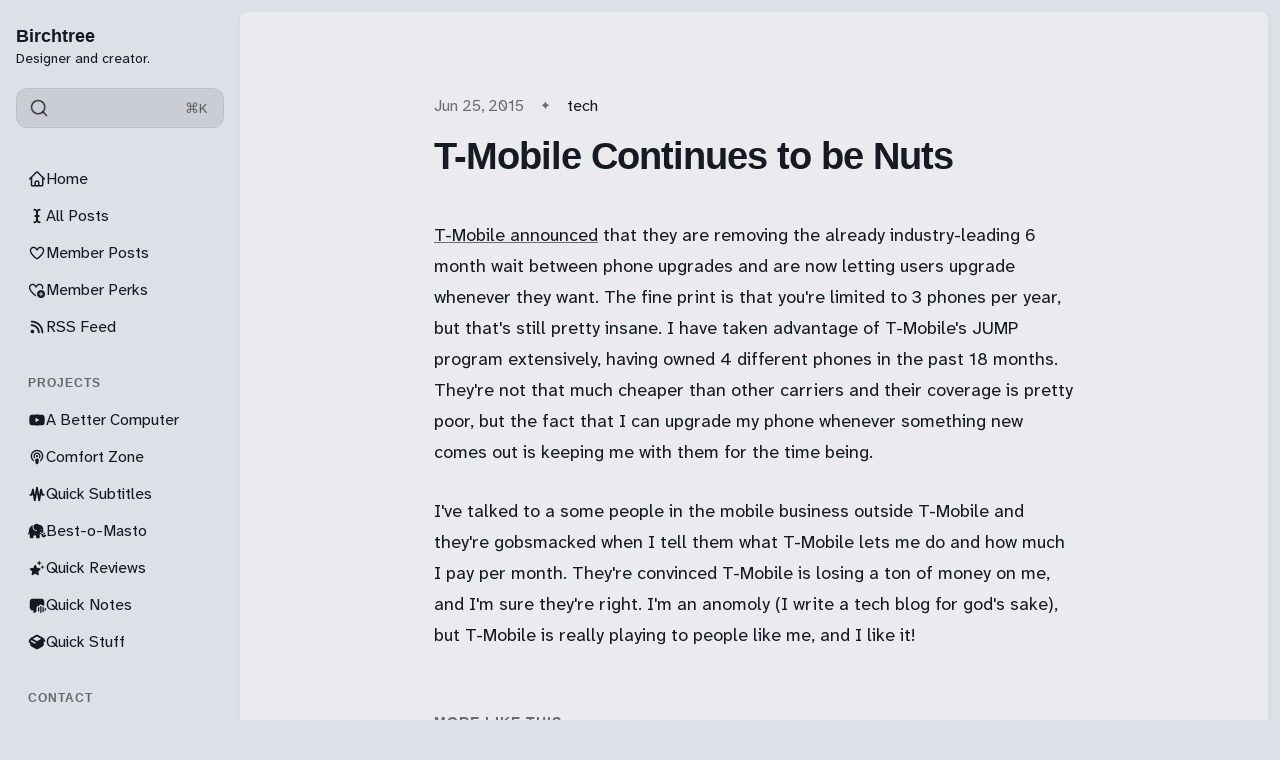

--- FILE ---
content_type: text/html; charset=utf-8
request_url: https://birchtree.me/blog/t-mobile-continues-to-be-nuts/
body_size: 14634
content:
<!DOCTYPE html>
<html lang="en" class="is-color-ice">

<head>
    <meta charset="utf-8">
    <meta name="viewport" content="width=device-width, initial-scale=1">
    <title>T-Mobile Continues to be Nuts</title>

    <link rel="preload" as="style" href="https://birchtree.me/assets/built/screen.css?v=7a827a7012">
    <link rel="preload" as="script" href="https://birchtree.me/assets/built/main.min.js?v=7a827a7012">
    <link rel="stylesheet" type="text/css" href="https://birchtree.me/assets/built/screen.css?v=7a827a7012">

    <script>
        // Function to set the theme
        function setTheme(theme) {
            document.documentElement.setAttribute('data-theme', theme);
            localStorage.setItem('theme', theme);
            updateThemeToggleIcon(theme);
        }

        // Function to get the user's color scheme preference
        function getColorScheme() {
            return window.matchMedia && window.matchMedia('(prefers-color-scheme: dark)').matches ? 'dark' : 'light';
        }

        // Function to update theme toggle icon
        function updateThemeToggleIcon(theme) {
            const toggle = document.querySelector('.gh-theme-toggle');
            if (toggle) {
                toggle.setAttribute('data-theme', theme);
            }
        }

        // Function to toggle theme
        function toggleTheme() {
            const currentTheme = document.documentElement.getAttribute('data-theme');
            const newTheme = currentTheme === 'dark' ? 'light' : 'dark';
            setTheme(newTheme);
        }

        // Get the theme setting from Ghost
        var themeSetting = 'system';
        var savedTheme = localStorage.getItem('theme');

        // Initialize theme based on settings
        if (themeSetting === 'user') {
            // Use saved preference if available, otherwise system preference
            if (savedTheme) {
                setTheme(savedTheme);
            } else {
                setTheme(getColorScheme());
            }
        } else if (themeSetting === 'light') {
            setTheme('light');
        } else if (themeSetting === 'dark') {
            setTheme('dark');
        } else if (themeSetting === 'system') {
            setTheme(getColorScheme());
        }

        // Add click handler to theme toggles
        document.addEventListener('DOMContentLoaded', function() {
            const themeToggles = document.querySelectorAll('.gh-theme-toggle');
            themeToggles.forEach(toggle => {
                toggle.addEventListener('click', function() {
                    if (themeSetting === 'user') {
                        toggleTheme();
                    }
                });
            });
        });

        // Listen for changes in system color scheme
        if (themeSetting === 'system') {
            window.matchMedia('(prefers-color-scheme: dark)').addListener((e) => {
                setTheme(e.matches ? 'dark' : 'light');
            });
        }
    </script>
    <link rel="icon" href="https://birchtree.me/content/images/size/w256h256/2025/03/birchtreefavi.png" type="image/png">
    <link rel="canonical" href="https://birchtree.me/blog/t-mobile-continues-to-be-nuts/">
    <meta name="referrer" content="no-referrer-when-downgrade">
    
    <meta property="og:site_name" content="Birchtree">
    <meta property="og:type" content="article">
    <meta property="og:title" content="T-Mobile Continues to be Nuts">
    <meta property="og:description" content="T-Mobile announced that they are removing the already industry-leading 6 month wait between phone upgrades and are now letting users upgrade whenever they want. The fine print is that you&#x27;re limited to 3 phones per year, but that&#x27;s still pretty insane.
I have taken advantage of T-Mobile&#x27;s JUMP program extensively,">
    <meta property="og:url" content="https://birchtree.me/blog/t-mobile-continues-to-be-nuts/">
    <meta property="article:published_time" content="2015-06-25T21:25:12.000Z">
    <meta property="article:modified_time" content="2015-06-25T21:25:12.000Z">
    <meta property="article:tag" content="tech">
    
    <meta name="twitter:card" content="summary">
    <meta name="twitter:title" content="T-Mobile Continues to be Nuts">
    <meta name="twitter:description" content="T-Mobile announced that they are removing the already industry-leading 6 month wait between phone upgrades and are now letting users upgrade whenever they want. The fine print is that you&#x27;re limited to 3 phones per year, but that&#x27;s still pretty insane.
I have taken advantage of T-Mobile&#x27;s JUMP program extensively,">
    <meta name="twitter:url" content="https://birchtree.me/blog/t-mobile-continues-to-be-nuts/">
    <meta name="twitter:label1" content="Written by">
    <meta name="twitter:data1" content="Matt Birchler">
    <meta name="twitter:label2" content="Filed under">
    <meta name="twitter:data2" content="tech">
    
    <script type="application/ld+json">
{
    "@context": "https://schema.org",
    "@type": "Article",
    "publisher": {
        "@type": "Organization",
        "name": "Birchtree",
        "url": "https://birchtree.me/",
        "logo": {
            "@type": "ImageObject",
            "url": "https://birchtree.me/content/images/size/w256h256/2025/03/birchtreefavi.png",
            "width": 60,
            "height": 60
        }
    },
    "author": {
        "@type": "Person",
        "name": "Matt Birchler",
        "url": "https://birchtree.me/author/matt-2/",
        "sameAs": []
    },
    "headline": "T-Mobile Continues to be Nuts",
    "url": "https://birchtree.me/blog/t-mobile-continues-to-be-nuts/",
    "datePublished": "2015-06-25T21:25:12.000Z",
    "dateModified": "2015-06-25T21:25:12.000Z",
    "keywords": "tech",
    "description": "T-Mobile announced that they are removing the already industry-leading 6 month wait between phone upgrades and are now letting users upgrade whenever they want. The fine print is that you&#x27;re limited to 3 phones per year, but that&#x27;s still pretty insane.\nI have taken advantage of T-Mobile&#x27;s JUMP program extensively, having owned 4 different phones in the past 18 months. They&#x27;re not that much cheaper than other carriers and their coverage is pretty poor, but the fact that I can upgrade my phone whe",
    "mainEntityOfPage": "https://birchtree.me/blog/t-mobile-continues-to-be-nuts/"
}
    </script>

    <meta name="generator" content="Ghost 6.12">
    <link rel="alternate" type="application/rss+xml" title="Birchtree" href="https://birchtree.me/rss/">
    <script defer src="https://cdn.jsdelivr.net/ghost/portal@~2.56/umd/portal.min.js" data-i18n="true" data-ghost="https://birchtree.me/" data-key="c1498a6835069341826f1b0853" data-api="https://birchtree.ghost.io/ghost/api/content/" data-locale="en" crossorigin="anonymous"></script><style id="gh-members-styles">.gh-post-upgrade-cta-content,
.gh-post-upgrade-cta {
    display: flex;
    flex-direction: column;
    align-items: center;
    font-family: -apple-system, BlinkMacSystemFont, 'Segoe UI', Roboto, Oxygen, Ubuntu, Cantarell, 'Open Sans', 'Helvetica Neue', sans-serif;
    text-align: center;
    width: 100%;
    color: #ffffff;
    font-size: 16px;
}

.gh-post-upgrade-cta-content {
    border-radius: 8px;
    padding: 40px 4vw;
}

.gh-post-upgrade-cta h2 {
    color: #ffffff;
    font-size: 28px;
    letter-spacing: -0.2px;
    margin: 0;
    padding: 0;
}

.gh-post-upgrade-cta p {
    margin: 20px 0 0;
    padding: 0;
}

.gh-post-upgrade-cta small {
    font-size: 16px;
    letter-spacing: -0.2px;
}

.gh-post-upgrade-cta a {
    color: #ffffff;
    cursor: pointer;
    font-weight: 500;
    box-shadow: none;
    text-decoration: underline;
}

.gh-post-upgrade-cta a:hover {
    color: #ffffff;
    opacity: 0.8;
    box-shadow: none;
    text-decoration: underline;
}

.gh-post-upgrade-cta a.gh-btn {
    display: block;
    background: #ffffff;
    text-decoration: none;
    margin: 28px 0 0;
    padding: 8px 18px;
    border-radius: 4px;
    font-size: 16px;
    font-weight: 600;
}

.gh-post-upgrade-cta a.gh-btn:hover {
    opacity: 0.92;
}</style><script async src="https://js.stripe.com/v3/"></script>
    <script defer src="https://cdn.jsdelivr.net/ghost/sodo-search@~1.8/umd/sodo-search.min.js" data-key="c1498a6835069341826f1b0853" data-styles="https://cdn.jsdelivr.net/ghost/sodo-search@~1.8/umd/main.css" data-sodo-search="https://birchtree.ghost.io/" data-locale="en" crossorigin="anonymous"></script>
    
    <link href="https://birchtree.me/webmentions/receive/" rel="webmention">
    <script defer src="/public/cards.min.js?v=7a827a7012"></script>
    <link rel="stylesheet" type="text/css" href="/public/cards.min.css?v=7a827a7012">
    <script defer src="/public/member-attribution.min.js?v=7a827a7012"></script>
    <script defer src="/public/ghost-stats.min.js?v=7a827a7012" data-stringify-payload="false" data-datasource="analytics_events" data-storage="localStorage" data-host="https://birchtree.me/.ghost/analytics/api/v1/page_hit"  tb_site_uuid="25312b2a-2d5b-4d01-ba92-e6755efc202c" tb_post_uuid="747fb400-e516-4d92-b772-d3bf6b7bc5c3" tb_post_type="post" tb_member_uuid="undefined" tb_member_status="undefined"></script><style>:root {--ghost-accent-color: #8839ef;}</style>
    <!-- Global site tag (gtag.js) - Google Analytics -->
<!--
<script async src="https://www.googletagmanager.com/gtag/js?id=UA-28230642-2"></script>
<script>
  window.dataLayer = window.dataLayer || [];
  function gtag(){dataLayer.push(arguments);}
  gtag('js', new Date());

  gtag('config', 'UA-28230642-2');
</script>
-->

<script defer data-domain="birchtree.me" src="https://plausible.io/js/plausible.js"></script>
<!-- <script data-host="https://microanalytics.io" data-dnt="false" src="https://microanalytics.io/js/script.js" id="ZwSg9rf6GA" async defer></script> -->
<a rel="me" href="https://mastodon.social/@matt_birchler" style="display:none">Mastodon</a>
<meta name="fediverse:creator" content="@matt_birchler@mastodon.social">

<link rel="preconnect" href="https://fonts.googleapis.com">
<link rel="preconnect" href="https://fonts.gstatic.com" crossorigin>
<link href="https://fonts.googleapis.com/css2?family=Atkinson+Hyperlegible+Next:ital,wght@0,200..800;1,200..800&display=swap" rel="stylesheet">

<script>
window.pvs?.addNavIcon?.(
    'Member Posts',
    '<svg xmlns="http://www.w3.org/2000/svg" width="24" height="24" viewBox="0 0 24 24" fill="none" stroke="currentColor" stroke-width="2" stroke-linecap="round" stroke-linejoin="round" class="lucide lucide-star"><path d="M11.525 2.295a.53.53 0 0 1 .95 0l2.31 4.679a2.123 2.123 0 0 0 1.595 1.16l5.166.756a.53.53 0 0 1 .294.904l-3.736 3.638a2.123 2.123 0 0 0-.611 1.878l.882 5.14a.53.53 0 0 1-.771.56l-4.618-2.428a2.122 2.122 0 0 0-1.973 0L6.396 21.01a.53.53 0 0 1-.77-.56l.881-5.139a2.122 2.122 0 0 0-.611-1.879L2.16 9.795a.53.53 0 0 1 .294-.906l5.165-.755a2.122 2.122 0 0 0 1.597-1.16z"/></svg>'
);
window.pvs?.addNavIcon?.(
    'RSS Feed',
    '<svg xmlns="http://www.w3.org/2000/svg" width="24" height="24" viewBox="0 0 24 24" fill="none" stroke="currentColor" stroke-width="2" stroke-linecap="round" stroke-linejoin="round" class="lucide lucide-rss"><path d="M4 11a9 9 0 0 1 9 9"/><path d="M4 4a16 16 0 0 1 16 16"/><circle cx="5" cy="19" r="1"/></svg>'
);
window.pvs?.addNavIcon?.(
    'A Better Computer',
    '<svg xmlns="http://www.w3.org/2000/svg" width="24" height="24" viewBox="0 0 24 24" fill="none" stroke="currentColor" stroke-width="2" stroke-linecap="round" stroke-linejoin="round" class="lucide lucide-youtube"><path d="M2.5 17a24.12 24.12 0 0 1 0-10 2 2 0 0 1 1.4-1.4 49.56 49.56 0 0 1 16.2 0A2 2 0 0 1 21.5 7a24.12 24.12 0 0 1 0 10 2 2 0 0 1-1.4 1.4 49.55 49.55 0 0 1-16.2 0A2 2 0 0 1 2.5 17"/><path d="m10 15 5-3-5-3z"/></svg>'
);
window.pvs?.addNavIcon?.(
    'Comfort Zone',
    '<svg xmlns="http://www.w3.org/2000/svg" width="24" height="24" viewBox="0 0 24 24" fill="none" stroke="currentColor" stroke-width="2" stroke-linecap="round" stroke-linejoin="round" class="lucide lucide-podcast"><path d="M16.85 18.58a9 9 0 1 0-9.7 0"/><path d="M8 14a5 5 0 1 1 8 0"/><circle cx="12" cy="11" r="1"/><path d="M13 17a1 1 0 1 0-2 0l.5 4.5a.5.5 0 1 0 1 0Z"/></svg>'
);
window.pvs?.addNavIcon?.(
    'Quick Reviews',
    '<svg xmlns="http://www.w3.org/2000/svg" viewBox="0 0 448 512"><!--!Font Awesome Free 6.7.2 by @fontawesome - https://fontawesome.com License - https://fontawesome.com/license/free Copyright 2025 Fonticons, Inc.--><path d="M400 32H48C21.5 32 0 53.5 0 80v352c0 26.5 21.5 48 48 48h352c26.5 0 48-21.5 48-48V80c0-26.5-21.5-48-48-48zM127 384.5c-5.5 9.6-17.8 12.8-27.3 7.3-9.6-5.5-12.8-17.8-7.3-27.3l14.3-24.7c16.1-4.9 29.3-1.1 39.6 11.4L127 384.5zm138.9-53.9H84c-11 0-20-9-20-20s9-20 20-20h51l65.4-113.2-20.5-35.4c-5.5-9.6-2.2-21.8 7.3-27.3 9.6-5.5 21.8-2.2 27.3 7.3l8.9 15.4 8.9-15.4c5.5-9.6 17.8-12.8 27.3-7.3 9.6 5.5 12.8 17.8 7.3 27.3l-85.8 148.6h62.1c20.2 0 31.5 23.7 22.7 40zm98.1 0h-29l19.6 33.9c5.5 9.6 2.2 21.8-7.3 27.3-9.6 5.5-21.8 2.2-27.3-7.3-32.9-56.9-57.5-99.7-74-128.1-16.7-29-4.8-58 7.1-67.8 13.1 22.7 32.7 56.7 58.9 102h52c11 0 20 9 20 20 0 11.1-9 20-20 20z"/></svg>'
);
window.pvs?.addNavIcon?.(
    'Get in Touch',
    '<svg xmlns="http://www.w3.org/2000/svg" width="24" height="24" viewBox="0 0 24 24" fill="none" stroke="currentColor" stroke-width="2" stroke-linecap="round" stroke-linejoin="round" class="lucide lucide-user-round"><circle cx="12" cy="8" r="5"/><path d="M20 21a8 8 0 0 0-16 0"/></svg>'
);
window.pvs?.addNavIcon?.(
    'All Posts',
    '<svg xmlns="http://www.w3.org/2000/svg" width="24" height="24" viewBox="0 0 24 24" fill="none" stroke="currentColor" stroke-width="2" stroke-linecap="round" stroke-linejoin="round" class="lucide lucide-audio-waveform"><path d="M2 13a2 2 0 0 0 2-2V7a2 2 0 0 1 4 0v13a2 2 0 0 0 4 0V4a2 2 0 0 1 4 0v13a2 2 0 0 0 4 0v-4a2 2 0 0 1 2-2"/></svg>'
);
window.pvs?.addNavIcon?.(
    'Advertising',
    '<svg xmlns="http://www.w3.org/2000/svg" width="24" height="24" viewBox="0 0 24 24" fill="none" stroke="currentColor" stroke-width="2" stroke-linecap="round" stroke-linejoin="round" class="lucide lucide-megaphone"><path d="m3 11 18-5v12L3 14v-3z"/><path d="M11.6 16.8a3 3 0 1 1-5.8-1.6"/></svg>'
);
window.pvs?.addNavIcon?.(
    'Quick Stuff',
    '<svg xmlns="http://www.w3.org/2000/svg" viewBox="0 0 640 512"><!--!Font Awesome Free 6.7.2 by @fontawesome - https://fontawesome.com License - https://fontawesome.com/license/free Copyright 2025 Fonticons, Inc.--><path d="M58.9 42.1c3-6.1 9.6-9.6 16.3-8.7L320 64 564.8 33.4c6.7-.8 13.3 2.7 16.3 8.7l41.7 83.4c9 17.9-.6 39.6-19.8 45.1L439.6 217.3c-13.9 4-28.8-1.9-36.2-14.3L320 64 236.6 203c-7.4 12.4-22.3 18.3-36.2 14.3L37.1 170.6c-19.3-5.5-28.8-27.2-19.8-45.1L58.9 42.1zM321.1 128l54.9 91.4c14.9 24.8 44.6 36.6 72.5 28.6L576 211.6l0 167c0 22-15 41.2-36.4 46.6l-204.1 51c-10.2 2.6-20.9 2.6-31 0l-204.1-51C79 419.7 64 400.5 64 378.5l0-167L191.6 248c27.8 8 57.6-3.8 72.5-28.6L318.9 128l2.2 0z"/></svg>'
);
  window.pvs?.addNavIcon?.(
    'Analytics',
    '<svg xmlns="http://www.w3.org/2000/svg" viewBox="0 0 512 512"><!--!Font Awesome Pro 6.7.2 by @fontawesome - https://fontawesome.com License - https://fontawesome.com/license (Commercial License) Copyright 2025 Fonticons, Inc.--><path d="M64 64c0-17.7-14.3-32-32-32S0 46.3 0 64L0 400c0 44.2 35.8 80 80 80l400 0c17.7 0 32-14.3 32-32s-14.3-32-32-32L80 416c-8.8 0-16-7.2-16-16L64 64zm58.7 191.6c17.4 2.9 33.9-8.9 36.8-26.3c0 0 0 0 0 0c.7-4 1.7-7.9 2.8-11.8c2.1-7.7 5.5-17.7 10.3-27.3c10.5-21 22.3-30.3 35.4-30.3c12.1 0 19.3 4.5 26.6 15.6c8.9 13.4 15.1 32.6 22.9 57.9l.7 2.2c6.9 22.4 15.5 50.1 29.9 72c16.4 24.9 41.8 44.4 80 44.4c50.9 0 79.1-38.6 92.6-65.7c7.2-14.4 11.9-28.5 14.7-38.7c1.7-6 3.2-12.1 4.2-18.3c2.9-17.4-8.9-33.9-26.3-36.8s-33.9 8.9-36.8 26.3c0 0-.6 4-2.8 11.7c-2.1 7.7-5.5 17.7-10.3 27.3c-10.5 21-22.3 30.3-35.4 30.3c-12.1 0-19.3-4.5-26.6-15.6c-8.9-13.4-15.1-32.6-22.9-57.9l-.7-2.2c-6.9-22.4-15.5-50.1-29.9-72C271.6 115.5 246.2 96 208 96c-50.9 0-79.1 38.6-92.6 65.7c-7.2 14.4-11.9 28.5-14.7 38.7c-1.7 6-3.2 12.1-4.2 18.3c0 0 0 0 0 0c-2.9 17.4 8.9 33.9 26.3 36.8z"/></svg>'
);
</script>
</head>

<body class="post-template tag-tech tag-hash-import-2023-06-01-22-41 tag-hash-import-2025-03-29-19-29">
    <div class="is-color-ice">
        <div class="site">
            <header id="gh-head" class="gh-outer">
                <div class="head-inner no-profile">
                    <div class="gh-head-nav">
                        <div class="gh-head-brand">
                            <div class="gh-head-brand-wrapper">
                                <div class="gh-head-logo-text">
                                </div>
                                <div class="gh-head-text-wrapper">
                                    <a class="h4 gh-head-title" href="https://birchtree.me">
                                        Birchtree
                                    </a>
                                        <div class="sub-heading tagline">
                                            Designer and creator.
                                        </div>
                                </div>
                            </div>
                                                        <button class="gh-search gh-icon-btn" aria-label="Search this site" data-ghost-search><svg xmlns="http://www.w3.org/2000/svg" viewBox="0 0 24 24" width="20" height="20" fill="none" stroke="currentColor" stroke-width="2" stroke-linecap="round" stroke-linejoin="round" class="feather feather-search"><circle cx="11" cy="11" r="8"/>
    <path d="m21 21-4.35-4.35"/>
</svg></button>
                            <button class="gh-burger"></button>
                        </div>

                        <div class="head-action-social">
                            <a class="header-search-bar u-header-search-bar"
                                href="#"
                            aria-label="Search"
                            data-ghost-search >
                                <span class="social-item">
                                    <svg xmlns="http://www.w3.org/2000/svg" viewBox="0 0 24 24" width="20" height="20" fill="none" stroke="currentColor" stroke-width="2" stroke-linecap="round" stroke-linejoin="round" class="feather feather-search"><circle cx="11" cy="11" r="8"/>
    <path d="m21 21-4.35-4.35"/>
</svg>                                </span>
                                <span class="search-help-text">⌘K</span>
                            </a>
                                                    </div>
                        
                        <nav class="head-menu">
                            
    <ul class="nav">
            <li class="nav-home nav-item">
                <a href="https://birchtree.me/">
                    <div class="nav-icon"></div>
                    <span>Home</span>
                </a>
            </li>
            <li class="nav-all-posts nav-item">
                <a href="https://birchtree.me/blog/">
                    <div class="nav-icon"></div>
                    <span>All Posts</span>
                </a>
            </li>
            <li class="nav-member-posts nav-item">
                <a href="https://birchtree.me/tag/members/">
                    <div class="nav-icon"></div>
                    <span>Member Posts</span>
                </a>
            </li>
            <li class="nav-member-perks nav-item">
                <a href="https://birchtree.me/thank-you-for-subscribing/">
                    <div class="nav-icon"></div>
                    <span>Member Perks</span>
                </a>
            </li>
            <li class="nav-rss-feed nav-item">
                <a href="https://birchtree.me/rss/">
                    <div class="nav-icon"></div>
                    <span>RSS Feed</span>
                </a>
            </li>
            <li class="nav-projects nav-item">
                <a href="#">
                    <div class="nav-icon"></div>
                    <span># Projects</span>
                </a>
            </li>
            <li class="nav-a-better-computer nav-item">
                <a href="https://youtube.com/@abettercomputer">
                    <div class="nav-icon"></div>
                    <span>A Better Computer</span>
                </a>
            </li>
            <li class="nav-comfort-zone nav-item">
                <a href="https://www.macstories.net/comfort-zone/">
                    <div class="nav-icon"></div>
                    <span>Comfort Zone</span>
                </a>
            </li>
            <li class="nav-quick-subtitles nav-item">
                <a href="https://apps.apple.com/us/app/quick-subtitles/id6747410609">
                    <div class="nav-icon"></div>
                    <span>Quick Subtitles</span>
                </a>
            </li>
            <li class="nav-best-o-masto nav-item">
                <a href="https://apps.apple.com/us/app/best-o-masto/id6747150331">
                    <div class="nav-icon"></div>
                    <span>Best-o-Masto</span>
                </a>
            </li>
            <li class="nav-quick-reviews nav-item">
                <a href="https://apps.apple.com/us/app/quick-reviews/id6740369719?ref=birchtree.me">
                    <div class="nav-icon"></div>
                    <span>Quick Reviews</span>
                </a>
            </li>
            <li class="nav-quick-notes nav-item">
                <a href="https://apps.apple.com/us/app/quick-notes-easy-voice-notes/id6754181571">
                    <div class="nav-icon"></div>
                    <span>Quick Notes</span>
                </a>
            </li>
            <li class="nav-quick-stuff nav-item">
                <a href="https://quickstuff.app/">
                    <div class="nav-icon"></div>
                    <span>Quick Stuff</span>
                </a>
            </li>
            <li class="nav-contact nav-item">
                <a href="#">
                    <div class="nav-icon"></div>
                    <span># Contact</span>
                </a>
            </li>
            <li class="nav-mastodon nav-item">
                <a href="https://mastodon.social/@matt_birchler">
                    <div class="nav-icon"></div>
                    <span>Mastodon</span>
                </a>
            </li>
            <li class="nav-bluesky nav-item">
                <a href="https://bsky.app/profile/birchtree.me">
                    <div class="nav-icon"></div>
                    <span>Bluesky</span>
                </a>
            </li>
            <li class="nav-threads nav-item">
                <a href="https://www.threads.com/mattbirchler">
                    <div class="nav-icon"></div>
                    <span>Threads</span>
                </a>
            </li>
            <li class="nav-get-in-touch nav-item">
                <a href="https://mattbirchler.omg.lol/">
                    <div class="nav-icon"></div>
                    <span>Get in Touch</span>
                </a>
            </li>
    </ul>

                        </nav>

                    </div>
                        <div class="head-member-actions">
                            <div class="gh-head-members">
                                            <a class="gh-head-link button button-primary button-head" href="#/portal/signup" data-portal="signup">Subscribe</a>
                                            <a class="gh-head-link" href="#/portal/signin" data-portal="signin">Sign in</a>
                            </div>
                        </div>
                </div>

            </header>
            <div class="sidebar-overlay-nav">
                <button class="sidebar-burger" aria-label="Close menu"></button>
                <div class="gh-head-brand-wrapper">
                    <div class="gh-head-text-wrapper">
                        <a class="h4 gh-head-title" href="https://birchtree.me">
                            <svg xmlns="http://www.w3.org/2000/svg" class="icon" viewBox="0 0 20 20" class="size-5">
  <path fill-rule="evenodd" d="M9.293 2.293a1 1 0 0 1 1.414 0l7 7A1 1 0 0 1 17 11h-1v6a1 1 0 0 1-1 1h-2a1 1 0 0 1-1-1v-3a1 1 0 0 0-1-1H9a1 1 0 0 0-1 1v3a1 1 0 0 1-1 1H5a1 1 0 0 1-1-1v-6H3a1 1 0 0 1-.707-1.707l7-7Z" clip-rule="evenodd" />
</svg>
                            Birchtree
                        </a>
                    </div>
                </div>
            </div>

            <div class="site-content">
                
<main class="site-main">

        <article class="single ghost-content post tag-tech tag-hash-import-2023-06-01-22-41 tag-hash-import-2025-03-29-19-29 no-image">

        <header class="single-header kg-canvas">
            
            <div class="single-heading-wrap">
                        <div class="single-meta">
                            <span class="single-meta-item single-meta-length">
                                <time datetime="2015-06-25">
                                    Jun 25, 2015
                                </time>
                            </span>

                                <span class="single-meta-item single-meta-tag">
                                    <a class="post-tag post-tag-tech" href="/tag/tech/">tech</a>
                                </span>
                        </div>


                <h1 class="single-title">T-Mobile Continues to be Nuts</h1>



            </div>

            
        </header>

    <div class="single-content gh-content kg-canvas ">
        <!--kg-card-begin: markdown--><p><a href="http://www.androidcentral.com/t-mobile-announces-jump-demand-allowing-customers-upgrade-any-time?ref=birchtree.me">T-Mobile announced</a> that they are removing the already industry-leading 6 month wait between phone upgrades and are now letting users upgrade whenever they want. The fine print is that you're limited to 3 phones per year, but that's still pretty insane.
I have taken advantage of T-Mobile's JUMP program extensively, having owned 4 different phones in the past 18 months. They're not that much cheaper than other carriers and their coverage is pretty poor, but the fact that I can upgrade my phone whenever something new comes out is keeping me with them for the time being.</p>
<p>I've talked to a some people in the mobile business outside T-Mobile and they're gobsmacked when I tell them what T-Mobile lets me do and how much I pay per month. They're convinced T-Mobile is losing a ton of money on me, and I'm sure they're right. I'm an anomoly (I write a tech blog for god's sake), but T-Mobile is really playing to people like me, and I like it!</p><!--kg-card-end: markdown-->
    </div>
</article>


                            <section class="section-container related-wrapper kg-canvas">
            <h3 class="section-title related-title">More like this</h3>
            <div class="post-feed expanded feed-card kg-grid kg-grid-3col gh-feed">
                    <article class="feed post no-image post-year-2025 post-date-3" data-month="March 2025">
    

    <div class="feed-wrapper">
        <h2 class="body-1 feed-title">Yesterday&#x27;s &#x27;golden age&#x27; turns into today&#x27;s mess</h2>
            <div class="feed-excerpt">Nick Timiraos for the Wall Street Journal: Corporate America’s Euphoria Over Trump’s ‘Golden Age’ Is Giving Way to</div>
        <div class="dot-spacer"></div>
        <div class="feed-right">
            <time class="body-1 feed-calendar" datetime="2025-03-29">
                    29 Mar
            </time>
            <div class="feed-icon">
                    <svg class="icon" xmlns="http://www.w3.org/2000/svg" viewBox="0 0 32 32">
    <path d="M5.333 14.667v2.667h16L14 24.667l1.893 1.893L26.453 16 15.893 5.44 14 7.333l7.333 7.333h-16z"></path>
</svg>            </div>
        </div>
    </div>
        <a class="u-permalink" href=/blog/yesterdays-golden-age-turns-into-todays-mess/ aria-label="Yesterday&#x27;s &#x27;golden age&#x27; turns into today&#x27;s mess"></a>
</article>                    <article class="feed post no-image post-year-2025 post-date-3" data-month="March 2025">
    

    <div class="feed-wrapper">
        <h2 class="body-1 feed-title">I keep telling people Google TV is better than you think</h2>
            <div class="feed-excerpt">Jason Snell: Who’s the Laggard? Comparing TV Streamer Boxes

In short: Google TV is tasteful, well done, supports live</div>
        <div class="dot-spacer"></div>
        <div class="feed-right">
            <time class="body-1 feed-calendar" datetime="2025-03-29">
                    29 Mar
            </time>
            <div class="feed-icon">
                    <svg class="icon" xmlns="http://www.w3.org/2000/svg" viewBox="0 0 32 32">
    <path d="M5.333 14.667v2.667h16L14 24.667l1.893 1.893L26.453 16 15.893 5.44 14 7.333l7.333 7.333h-16z"></path>
</svg>            </div>
        </div>
    </div>
        <a class="u-permalink" href=/blog/i-keep-telling-people-google-tv-is-better-than-you-think/ aria-label="I keep telling people Google TV is better than you think"></a>
</article>                    <article class="feed post post-year-2025 post-date-3" data-month="March 2025">
    

                <div class="feed-image u-placeholder rectangle round">
                        <img class="u-object-fit"
                            srcset="/content/images/size/w150/format/webp/2025/03/many-items.jpg 150w,
                                    /content/images/size/w400/format/webp/2025/03/many-items.jpg 400w,
                                    /content/images/size/w750/format/webp/2025/03/many-items.jpg 750w"
                            sizes="(min-width: 576px) 300px, 90vw"
                            src="/content/images/size/w400/2025/03/many-items.jpg"
                            alt="+ Book and video game review catchup"
                            loading="lazy"
                        >
                </div>
    <div class="feed-wrapper">
        <h2 class="body-1 feed-title">+ Book and video game review catchup</h2>
            <div class="feed-excerpt"></div>
        <div class="dot-spacer"></div>
        <div class="feed-right">
                <div class="feed-visibility">
                    <span class="single-meta-item single-visibility visibility-paid">
                            <svg class="icon" xmlns="http://www.w3.org/2000/svg" viewBox="0 0 32 32">
    <path d="M16 23.027L24.24 28l-2.187-9.373 7.28-6.307-9.587-.827-3.747-8.827-3.747 8.827-9.587.827 7.267 6.307L7.759 28l8.24-4.973z"></path>
</svg>                    </span>
                </div>
            <time class="body-1 feed-calendar" datetime="2025-03-29">
                    29 Mar
            </time>
            <div class="feed-icon">
                    <svg class="icon" xmlns="http://www.w3.org/2000/svg" viewBox="0 0 32 32">
    <path d="M5.333 14.667v2.667h16L14 24.667l1.893 1.893L26.453 16 15.893 5.44 14 7.333l7.333 7.333h-16z"></path>
</svg>            </div>
        </div>
    </div>
        <a class="u-permalink" href=/blog/book-and-video-game-review-catchup/ aria-label="+ Book and video game review catchup"></a>
</article>                    <article class="feed post no-image post-year-2025 post-date-3" data-month="March 2025">
    

    <div class="feed-wrapper">
        <h2 class="body-1 feed-title">Before you burn it down…</h2>
            <div class="feed-excerpt">I enjoyed this quote from Casey Newton on today&#39;s Hard Fork podcast:

Even as somebody who generally likes</div>
        <div class="dot-spacer"></div>
        <div class="feed-right">
            <time class="body-1 feed-calendar" datetime="2025-03-28">
                    28 Mar
            </time>
            <div class="feed-icon">
                    <svg class="icon" xmlns="http://www.w3.org/2000/svg" viewBox="0 0 32 32">
    <path d="M5.333 14.667v2.667h16L14 24.667l1.893 1.893L26.453 16 15.893 5.44 14 7.333l7.333 7.333h-16z"></path>
</svg>            </div>
        </div>
    </div>
        <a class="u-permalink" href=/blog/before-you-burn-it-down/ aria-label="Before you burn it down…"></a>
</article>                    <article class="feed post post-year-2025 post-date-3" data-month="March 2025">
    

                <div class="feed-image u-placeholder rectangle round">
                        <img class="u-object-fit"
                            srcset="/content/images/size/w150/format/webp/2025/03/snow-leopard.jpg 150w,
                                    /content/images/size/w400/format/webp/2025/03/snow-leopard.jpg 400w,
                                    /content/images/size/w750/format/webp/2025/03/snow-leopard.jpg 750w"
                            sizes="(min-width: 576px) 300px, 90vw"
                            src="/content/images/size/w400/2025/03/snow-leopard.jpg"
                            alt="The Snow Leopard we&#x27;ve built up in our heads"
                            loading="lazy"
                        >
                </div>
    <div class="feed-wrapper">
        <h2 class="body-1 feed-title">The Snow Leopard we&#x27;ve built up in our heads</h2>
            <div class="feed-excerpt">Nick Heer: linking to Jeff Johnson&#39;s The myth and reality of Mac OS X Snow Leopard

I read</div>
        <div class="dot-spacer"></div>
        <div class="feed-right">
            <time class="body-1 feed-calendar" datetime="2025-03-28">
                    28 Mar
            </time>
            <div class="feed-icon">
                    <svg class="icon" xmlns="http://www.w3.org/2000/svg" viewBox="0 0 32 32">
    <path d="M5.333 14.667v2.667h16L14 24.667l1.893 1.893L26.453 16 15.893 5.44 14 7.333l7.333 7.333h-16z"></path>
</svg>            </div>
        </div>
    </div>
        <a class="u-permalink" href=/blog/the-snow-leopard-weve-built-up-in-our-heads/ aria-label="The Snow Leopard we&#x27;ve built up in our heads"></a>
</article>                    <article class="feed post post-year-2025 post-date-3" data-month="March 2025">
    

                <div class="feed-image u-placeholder rectangle round">
                        <img class="u-object-fit"
                            srcset="/content/images/size/w150/format/webp/2025/03/comfortzone_thumbnail-2.jpg 150w,
                                    /content/images/size/w400/format/webp/2025/03/comfortzone_thumbnail-2.jpg 400w,
                                    /content/images/size/w750/format/webp/2025/03/comfortzone_thumbnail-2.jpg 750w"
                            sizes="(min-width: 576px) 300px, 90vw"
                            src="/content/images/size/w400/2025/03/comfortzone_thumbnail-2.jpg"
                            alt="Should we do a Conclave?"
                            loading="lazy"
                        >
                </div>
    <div class="feed-wrapper">
        <h2 class="body-1 feed-title">Should we do a Conclave?</h2>
            <div class="feed-excerpt">Niléane insists she&#39;s not bringing another task manager, Chris has a new e-ink toy he loves, and the</div>
        <div class="dot-spacer"></div>
        <div class="feed-right">
            <time class="body-1 feed-calendar" datetime="2025-03-27">
                    27 Mar
            </time>
            <div class="feed-icon">
                    <svg class="icon" xmlns="http://www.w3.org/2000/svg" viewBox="0 0 32 32">
    <path d="M5.333 14.667v2.667h16L14 24.667l1.893 1.893L26.453 16 15.893 5.44 14 7.333l7.333 7.333h-16z"></path>
</svg>            </div>
        </div>
    </div>
        <a class="u-permalink" href=/blog/should-we-do-a-conclave/ aria-label="Should we do a Conclave?"></a>
</article>            </div>
        </section>

</main>
                <footer class="site-footer">
    <div class="container medium footer-container">
        <div class="fade-to-right"></div>
        <div class="body-2 footer-copyright">
            Birchtree © 2026.
           <span class="footer-signature">
                Published with
                <a class="menu-item badge" href="https://ghost.org/" target="_blank" rel="noopener noreferrer"> Ghost</a>
                & <a class="menu-item badge" href="https://themex.studio/braun/" target="_blank" rel="noopener noreferrer"> Braun</a>
            </span>
        </div>
         <div class="fade-to-left"></div>
    </div>
    <div class="footer-container-bottom">
        <div class="footer-bottom-inner body-2">
            
        </div>
    </div>
</footer>            </div>
        </div>
    </div>

        <div class="pswp" tabindex="-1" role="dialog">
    <div class="pswp__bg"></div>

    <div class="pswp__scroll-wrap">
        <div class="pswp__container">
            <div class="pswp__item"></div>
            <div class="pswp__item"></div>
            <div class="pswp__item"></div>
        </div>

        <div class="pswp__ui pswp__ui--hidden">
            <div class="pswp__top-bar">
                <div class="pswp__counter"></div>

                <button class="pswp__button pswp__button--close" title="Close (Esc)"></button>
                <button class="pswp__button pswp__button--share" title="Share"></button>
                <button class="pswp__button pswp__button--fs" title="Toggle fullscreen"></button>
                <button class="pswp__button pswp__button--zoom" title="Zoom in/out"></button>

                <div class="pswp__preloader">
                    <div class="pswp__preloader__icn">
                        <div class="pswp__preloader__cut">
                            <div class="pswp__preloader__donut"></div>
                        </div>
                    </div>
                </div>
            </div>

            <div class="pswp__share-modal pswp__share-modal--hidden pswp__single-tap">
                <div class="pswp__share-tooltip"></div>
            </div>

            <button class="pswp__button pswp__button--arrow--left" title="Previous (arrow left)"></button>
            <button class="pswp__button pswp__button--arrow--right" title="Next (arrow right)"></button>

            <div class="pswp__caption">
                <div class="pswp__caption__center"></div>
            </div>
        </div>
    </div>
</div>

    <script src="https://birchtree.me/assets/built/main.min.js?v=7a827a7012"></script>
    <script src="https://birchtree.me/assets/built/lightbox.min.js?v=7a827a7012"></script>
    <script src="https://birchtree.me/assets/js/prism.js?v=7a827a7012"></script>


    <script src="https://cdnjs.cloudflare.com/ajax/libs/tocbot/4.10.0/tocbot.min.js"></script>
    <script>
        tocbot.init({
            tocSelector: '.toc',
            contentSelector: '.single-content',
            headingSelector: 'h2, h3',
            hasInnerContainers: true,
            ignoreSelector: '.kg-card h2, .kg-card h3, .kg-card h4, .kg-card h5, .kg-card h6, .toc-sidebar h4'
        });
    </script>

    <style>
  .hero-subscription {
    display: none;
  }
</style>

<script>
window.navIcons?.setIcon(
	'rss-feed', 
	`<svg xmlns="http://www.w3.org/2000/svg" viewBox="0 0 640 640"><path fill="currentColor" d="M96 128C96 110.3 110.3 96 128 96C357.8 96 544 282.2 544 512C544 529.7 529.7 544 512 544C494.3 544 480 529.7 480 512C480 317.6 322.4 160 128 160C110.3 160 96 145.7 96 128zM96 480C96 444.7 124.7 416 160 416C195.3 416 224 444.7 224 480C224 515.3 195.3 544 160 544C124.7 544 96 515.3 96 480zM128 224C287.1 224 416 352.9 416 512C416 529.7 401.7 544 384 544C366.3 544 352 529.7 352 512C352 388.3 251.7 288 128 288C110.3 288 96 273.7 96 256C96 238.3 110.3 224 128 224z"/></svg>`
);
window.navIcons?.setIcon(
  'all-posts', 
  `<svg xmlns="http://www.w3.org/2000/svg" viewBox="0 0 640 640"><path fill="currentColor" d="M192.1 93.3C190.6 111 203.7 126.4 221.3 127.9L229.3 128.6C262.5 131.3 288 159 288 192.3L288 288L256 288C238.3 288 224 302.3 224 320C224 337.7 238.3 352 256 352L288 352L288 447.7C288 481 262.5 508.7 229.3 511.5L221.3 512.2C203.7 513.6 190.6 529 192.1 546.7C193.6 564.4 209 577.4 226.7 575.9L234.7 575.2C268.8 572.4 298.9 556.3 320.1 532.3C341.3 556.3 371.3 572.3 405.5 575.2L413.5 575.9C431.1 577.4 446.6 564.3 448 546.7C449.4 529.1 436.4 513.6 418.8 512.2L410.8 511.5C377.5 508.7 352 481 352 447.7L352 352L384 352C401.7 352 416 337.7 416 320C416 302.3 401.7 288 384 288L352 288L352 192.3C352 159 377.5 131.3 410.7 128.5L418.7 127.8C436.3 126.3 449.4 110.9 447.9 93.3C446.4 75.7 431 62.6 413.3 64.1L405.3 64.8C371.2 67.6 341.1 83.7 319.9 107.7C298.7 83.7 268.7 67.7 234.5 64.8L226.5 64.1C209 62.6 193.6 75.7 192.1 93.3z"/></svg>`
);
window.navIcons?.setIcon(
  'member-posts', 
  `<svg xmlns="http://www.w3.org/2000/svg" viewBox="0 0 640 640"><path fill="currentColor" d="M442.9 144C415.6 144 389.9 157.1 373.9 179.2L339.5 226.8C335 233 327.8 236.7 320.1 236.7C312.4 236.7 305.2 233 300.7 226.8L266.3 179.2C250.3 157.1 224.6 144 197.3 144C150.3 144 112.2 182.1 112.2 229.1C112.2 279 144.2 327.5 180.3 371.4C221.4 421.4 271.7 465.4 306.2 491.7C309.4 494.1 314.1 495.9 320.2 495.9C326.3 495.9 331 494.1 334.2 491.7C368.7 465.4 419 421.3 460.1 371.4C496.3 327.5 528.2 279 528.2 229.1C528.2 182.1 490.1 144 443.1 144zM335 151.1C360 116.5 400.2 96 442.9 96C516.4 96 576 155.6 576 229.1C576 297.7 533.1 358 496.9 401.9C452.8 455.5 399.6 502 363.1 529.8C350.8 539.2 335.6 543.9 320 543.9C304.4 543.9 289.2 539.2 276.9 529.8C240.4 502 187.2 455.5 143.1 402C106.9 358.1 64 297.7 64 229.1C64 155.6 123.6 96 197.1 96C239.8 96 280 116.5 305 151.1L320 171.8L335 151.1z"/></svg>`
);
window.navIcons?.setIcon(
  'member-perks', 
  `<svg xmlns="http://www.w3.org/2000/svg" viewBox="0 0 640 640"><path fill="currentColor" d="M410.9 144C383.6 144 357.9 157.1 341.9 179.2L307.5 226.8C303 233 295.8 236.7 288.1 236.7C280.4 236.7 273.2 233 268.7 226.8L234.3 179.2C218.3 157.1 192.6 144 165.3 144C118.3 144 80.2 182.1 80.2 229.1C80.2 279 112.2 327.5 148.3 371.4C189.4 421.3 239.7 465.3 274.1 491.7C276.8 510.1 282 527.6 289.5 543.9C289 543.9 288.6 543.9 288.1 543.9C272.5 543.9 257.3 539.2 245 529.8C208.5 501.9 155.3 455.4 111.2 401.9C75 358 32.1 297.7 32.1 229.1C32.1 155.6 91.7 96 165.2 96C207.9 96 248 116.5 273.1 151.1L288.1 171.8L303.1 151.1C328.1 116.5 368.3 96 411 96C484.5 96 544.1 155.6 544.1 229.1C544.1 248.6 540.6 267.4 534.8 285.4C520.1 279.6 504.5 275.5 488.2 273.5C493.2 258.9 496.1 244.1 496.1 229.1C496.1 182.1 458 144 411 144zM464 320C543.5 320 608 384.5 608 464C608 543.5 543.5 608 464 608C384.5 608 320 543.5 320 464C320 384.5 384.5 320 464 320zM480 400C480 391.2 472.8 384 464 384C455.2 384 448 391.2 448 400L448 448L400 448C391.2 448 384 455.2 384 464C384 472.8 391.2 480 400 480L448 480L448 528C448 536.8 455.2 544 464 544C472.8 544 480 536.8 480 528L480 480L528 480C536.8 480 544 472.8 544 464C544 455.2 536.8 448 528 448L480 448L480 400z"/></svg>`
);
window.navIcons?.setIcon(
  'a-better-computer', 
  `<svg xmlns="http://www.w3.org/2000/svg" viewBox="0 0 640 640"><path fill="currentColor" d="M581.7 188.1C575.5 164.4 556.9 145.8 533.4 139.5C490.9 128 320.1 128 320.1 128C320.1 128 149.3 128 106.7 139.5C83.2 145.8 64.7 164.4 58.4 188.1C47 231 47 320.4 47 320.4C47 320.4 47 409.8 58.4 452.7C64.7 476.3 83.2 494.2 106.7 500.5C149.3 512 320.1 512 320.1 512C320.1 512 490.9 512 533.5 500.5C557 494.2 575.5 476.3 581.8 452.7C593.2 409.8 593.2 320.4 593.2 320.4C593.2 320.4 593.2 231 581.8 188.1zM264.2 401.6L264.2 239.2L406.9 320.4L264.2 401.6z"/></svg>`
);
window.navIcons?.setIcon(
  'comfort-zone', 
  `<svg xmlns="http://www.w3.org/2000/svg" viewBox="0 0 640 640"><path fill="currentColor" d="M432 423.8C471.1 391.5 496 342.7 496 288C496 190.8 417.2 112 320 112C222.8 112 144 190.8 144 288C144 342.7 168.9 391.5 208 423.8C208.4 441.4 211.2 464.2 214.4 485.6C144 447.9 96 373.5 96 288C96 164.3 196.3 64 320 64C443.7 64 544 164.3 544 288C544 373.6 496 447.9 425.5 485.6C428.8 464.2 431.5 441.4 431.9 423.8zM418 370.4C409.7 357.8 398.8 348.8 387.6 342.6C385.5 341.5 383.4 340.4 381.3 339.4C393 325.5 400.1 307.5 400.1 287.9C400.1 243.7 364.3 207.9 320.1 207.9C275.9 207.9 240.1 243.7 240.1 287.9C240.1 307.5 247.2 325.5 258.9 339.4C256.8 340.4 254.7 341.4 252.6 342.6C241.4 348.8 230.5 357.8 222.2 370.4C203.4 348.1 192.1 319.4 192.1 288C192.1 217.3 249.4 160 320.1 160C390.8 160 448.1 217.3 448.1 288C448.1 319.4 436.8 348.2 418 370.4zM320 376C352.9 376 384 384.6 384 419.8C384 452.8 371.1 523.9 363.4 552.7C358.3 571.7 338.9 576.1 320 576.1C301.1 576.1 281.8 571.7 276.6 552.7C268.8 524.2 256 453 256 419.9C256 384.8 287.1 376.1 320 376.1zM320 248C342.1 248 360 265.9 360 288C360 310.1 342.1 328 320 328C297.9 328 280 310.1 280 288C280 265.9 297.9 248 320 248z"/></svg>`
);
window.navIcons?.setIcon(
  'quick-reviews', 
  `<svg xmlns="http://www.w3.org/2000/svg" viewBox="0 0 640 640"><path fill="currentColor" d="M389.8 216.3C391.1 220.9 395.3 224 400 224C404.7 224 408.9 220.9 410.2 216.3L424 168L472.3 154.2C476.9 152.9 480 148.7 480 144C480 139.3 476.9 135.1 472.3 133.8L424 120L410.2 71.7C408.9 67.1 404.8 64 400 64C395.2 64 391.1 67.1 389.8 71.7L376 120L327.7 133.8C323.1 135.1 320 139.3 320 144C320 148.7 323.1 152.9 327.7 154.2L376 168L389.8 216.3zM277.4 221.4C268.6 203.5 243.1 203.5 234.3 221.4L188 315.4L84.5 330.5C64.9 333.3 57 357.5 71.3 371.4L146.2 444.6L128.5 547.9C125.1 567.5 145.7 582.5 163.3 573.2L255.9 524.4L348.5 573.2C366.1 582.5 386.7 567.5 383.3 547.9L365.6 444.6L440.5 371.4C454.7 357.5 446.9 333.3 427.2 330.5L323.7 315.4L277.4 221.4zM492.8 307.2L503.8 345.8C504.8 349.4 508.2 352 512 352C515.8 352 519.1 349.5 520.2 345.8L531.2 307.2L569.8 296.2C573.4 295.2 576 291.8 576 288C576 284.2 573.5 280.9 569.8 279.8L531.2 268.8L520.2 230.2C519.2 226.6 515.8 224 512 224C508.2 224 504.9 226.5 503.8 230.2L492.8 268.8L454.2 279.8C450.6 280.8 448 284.2 448 288C448 291.8 450.5 295.1 454.2 296.2L492.8 307.2z"/></svg>`
);
window.navIcons?.setIcon(
  'quick-stuff', 
  `<svg xmlns="http://www.w3.org/2000/svg" viewBox="0 0 640 640"><path fill="currentColor" d="M560.3 301.2C570.7 313 588.6 315.6 602.1 306.7C616.8 296.9 620.8 277 611 262.3L563 190.3C560.2 186.1 556.4 182.6 551.9 180.1L351.4 68.7C332.1 58 308.6 58 289.2 68.7L88.8 180C83.4 183 79.1 187.4 76.2 192.8L27.7 282.7C15.1 306.1 23.9 335.2 47.3 347.8L80.3 365.5L80.3 418.8C80.3 441.8 92.7 463.1 112.7 474.5L288.7 574.2C308.3 585.3 332.2 585.3 351.8 574.2L527.8 474.5C547.9 463.1 560.2 441.9 560.2 418.8L560.2 301.3zM320.3 291.4L170.2 208L320.3 124.6L470.4 208L320.3 291.4zM278.8 341.6L257.5 387.8L91.7 299L117.1 251.8L278.8 341.6z"/></svg>`
);
window.navIcons?.setIcon(
  'best-o-masto', 
  `<svg xmlns="http://www.w3.org/2000/svg" viewBox="0 0 640 640"><path fill="currentColor" d="M304 64C242.1 64 192 114.1 192 176C192 237.9 242.1 288 304 288C312.8 288 320 295.2 320 304C320 312.8 312.8 320 304 320C224.5 320 160 255.5 160 176C160 150.7 166.5 126.9 178 106.2C157.5 113.2 138.6 123.5 121.9 136.6C67.5 175.8 32 239.8 32 312L32 331C32 343.4 30.8 355.7 28.3 367.9C26.4 377.2 22.5 385.9 16.9 393.5L4.8 409.6C-3.2 420.2-1 435.2 9.6 443.2C20.2 451.2 35.2 449 43.2 438.4L55.3 422.2C58.5 417.9 61.4 413.4 64 408.7L64 544C64 561.7 78.3 576 96 576L160 576C177.7 576 192 561.7 192 544L192 474C207.3 477.9 223.4 480 240 480C256.6 480 272.7 477.9 288 474L288 544C288 561.7 302.3 576 320 576L384 576C401.7 576 416 561.7 416 544L416 404.7C432.7 423.6 454.8 437.5 480 444L480 462.6C480 507.6 516.5 544 561.4 544C592.2 544 620.4 526.6 634.2 499L636.5 494.3C644.4 478.5 638 459.3 622.2 451.4C606.4 443.5 587.2 449.9 579.3 465.7L577 470.4C574 476.3 568 480 561.4 480C551.8 480 544 472.2 544 462.6L544 444C566.9 438.1 587.4 426 603.4 409.6C609.6 403.3 609.5 393.2 603.2 387C596.9 380.8 586.9 380.9 580.7 387.1C578.2 389.7 575.3 392.3 572 394.9C563.7 401.6 554.2 406.9 544 410.5L544 410.5C534 414 523.2 416 512 416C500.8 416 490 414.1 480 410.5L480 410.5C472.5 407.9 465.4 404.3 458.9 400L458.9 400C449.8 393.9 441.7 386.3 435.2 377.6C429.9 370.5 431.3 360.5 438.4 355.2C445.5 349.9 455.5 351.3 460.8 358.4C472.5 374 491.1 384 512 384C523.7 384 534.6 380.9 544 375.4L544 256C544 167.6 472.4 96 384 96L382.4 96C362.2 76.2 334.5 64 304 64zM464 256C472.8 256 480 263.2 480 272C480 280.8 472.8 288 464 288C455.2 288 448 280.8 448 272C448 263.2 455.2 256 464 256z"/></svg>`
);
window.navIcons?.setIcon(
  'quick-subtitles', 
  `<svg xmlns="http://www.w3.org/2000/svg" viewBox="0 0 640 640"><path fill="currentColor" d="M320 64C335.5 64 348.8 75.1 351.5 90.4L398.9 355.9L432.4 154.8C434.9 139.8 447.5 128.7 462.7 128.1C477.9 127.5 491.3 137.6 495 152.3L537 320L560 320C577.7 320 592 334.3 592 352C592 369.7 577.7 384 560 384L512 384C497.3 384 484.5 374 481 359.8L470.3 317L431.6 549.3C429 564.7 415.8 575.9 400.2 576C384.6 576.1 371.2 565 368.5 549.6L320 278L271.5 549.6C268.8 564.9 255.4 576.1 239.8 576C224.2 575.9 211 564.6 208.4 549.3L169.7 317L159 359.8C155.5 374 142.7 384 128 384L80 384C62.3 384 48 369.7 48 352C48 334.3 62.3 320 80 320L103 320L145 152.2C148.7 137.5 162.2 127.4 177.3 128C192.4 128.6 205.1 139.8 207.6 154.7L241.1 355.8L288.5 90.3C291.2 75.1 304.5 64 320 64z"/></svg>`
);
window.navIcons?.setIcon(
  'quick-notes', 
  `<svg xmlns="http://www.w3.org/2000/svg" viewBox="0 0 640 640"><path fill="currentColor" d="M64 416L64 192C64 139 107 96 160 96L480 96C533 96 576 139 576 192L576 348.1C564.6 340.4 550.8 336 536 336C529.6 336 523.4 336.8 517.4 338.4C504.7 317.8 482 304 456 304C424.3 304 397.4 324.5 387.8 353C384 352.4 380 352 376 352C336.2 352 304 384.2 304 424L304 536C304 539.9 304.3 543.6 304.9 547.3L230.4 603.2C226.2 606.3 221.2 608 216 608C202.7 608 192 597.3 192 584L192 512L160 512C107 512 64 469 64 416zM480 376L480 584C480 597.3 469.3 608 456 608C442.7 608 432 597.3 432 584L432 376C432 362.7 442.7 352 456 352C469.3 352 480 362.7 480 376zM560 408L560 552C560 565.3 549.3 576 536 576C522.7 576 512 565.3 512 552L512 408C512 394.7 522.7 384 536 384C549.3 384 560 394.7 560 408zM400 424L400 536C400 549.3 389.3 560 376 560C362.7 560 352 549.3 352 536L352 424C352 410.7 362.7 400 376 400C389.3 400 400 410.7 400 424zM640 456L640 504C640 517.3 629.3 528 616 528C602.7 528 592 517.3 592 504L592 456C592 442.7 602.7 432 616 432C629.3 432 640 442.7 640 456z"/></svg>`
);
window.navIcons?.setIcon(
  'get-in-touch', 
  `<svg xmlns="http://www.w3.org/2000/svg" viewBox="0 0 640 640"><path fill="currentColor" d="M110.5 67L586.2 286C599.5 292.1 608 305.4 608 320C608 334.6 599.5 347.9 586.2 354L110.5 573C106.2 575 101.5 576 96.8 576C78.7 576 64 561.2 64 543C64 538.4 65 533.8 66.8 529.6L138.8 367.7C143.5 357.1 153.7 349.8 165.3 348.8L322 335.2C329.9 334.5 335.9 327.9 335.9 320C335.9 312.1 329.8 305.5 322 304.8L165.3 291.2C153.7 290.2 143.5 283 138.8 272.3L66.8 110.4C65 106.2 64 101.6 64 97C64 78.8 78.7 64 96.8 64C101.5 64 106.2 65 110.5 67z"/></svg>`
);
window.navIcons?.setIcon(
  'mastodon', 
  `<svg xmlns="http://www.w3.org/2000/svg" viewBox="0 0 640 640"><path fill="currentColor" d="M529 243.1C529 145.9 465.3 117.4 465.3 117.4C402.8 88.7 236.7 89 174.8 117.4C174.8 117.4 111.1 145.9 111.1 243.1C111.1 358.8 104.5 502.5 216.7 532.2C257.2 542.9 292 545.2 320 543.6C370.8 540.8 399.3 525.5 399.3 525.5L397.6 488.6C397.6 488.6 361.3 500 320.5 498.7C280.1 497.3 237.5 494.3 230.9 444.7C230.3 440.1 230 435.4 230 430.8C315.6 451.7 388.7 439.9 408.7 437.5C464.8 430.8 513.7 396.2 519.9 364.6C529.7 314.8 528.9 243.1 528.9 243.1zM453.9 368.3L407.3 368.3L407.3 254.1C407.3 204.4 343.3 202.5 343.3 261L343.3 323.5L297 323.5L297 261C297 202.5 233 204.4 233 254.1L233 368.3L186.3 368.3C186.3 246.2 181.1 220.4 204.7 193.3C230.6 164.4 284.5 162.5 308.5 199.4L320.1 218.9L331.7 199.4C355.8 162.3 409.8 164.6 435.5 193.3C459.2 220.6 453.9 246.3 453.9 368.3L453.9 368.3z"/></svg>`
);
window.navIcons?.setIcon(
  'bluesky', 
  `<svg xmlns="http://www.w3.org/2000/svg" viewBox="0 0 640 640"><path fill="currentColor" d="M439.8 358.7C436.5 358.3 433.1 357.9 429.8 357.4C433.2 357.8 436.5 358.3 439.8 358.7zM320 291.1C293.9 240.4 222.9 145.9 156.9 99.3C93.6 54.6 69.5 62.3 53.6 69.5C35.3 77.8 32 105.9 32 122.4C32 138.9 41.1 258 47 277.9C66.5 343.6 136.1 365.8 200.2 358.6C203.5 358.1 206.8 357.7 210.2 357.2C206.9 357.7 203.6 358.2 200.2 358.6C106.3 372.6 22.9 406.8 132.3 528.5C252.6 653.1 297.1 501.8 320 425.1C342.9 501.8 369.2 647.6 505.6 528.5C608 425.1 533.7 372.5 439.8 358.6C436.5 358.2 433.1 357.8 429.8 357.3C433.2 357.7 436.5 358.2 439.8 358.6C503.9 365.7 573.4 343.5 593 277.9C598.9 258 608 139 608 122.4C608 105.8 604.7 77.7 586.4 69.5C570.6 62.4 546.4 54.6 483.2 99.3C417.1 145.9 346.1 240.4 320 291.1z"/></svg>`
);
  
window.navIcons?.setIcon(
  'threads', 
  `<svg xmlns="http://www.w3.org/2000/svg" viewBox="0 0 640 640"><path fill="currentColor" d="M427.5 299.7C429.7 300.6 431.7 301.6 433.8 302.5C463 316.6 484.4 337.7 495.6 363.9C511.3 400.4 512.8 459.7 465.3 507.1C429.1 543.3 385 559.6 322.7 560.1L322.4 560.1C252.2 559.6 198.3 536 162 489.9C129.7 448.9 113.1 391.8 112.5 320.3L112.5 319.8C113 248.3 129.6 191.2 161.9 150.2C198.2 104.1 252.2 80.5 322.4 80L322.7 80C393 80.5 447.6 104 485 149.9C503.4 172.6 517 199.9 525.6 231.6L485.2 242.4C478.1 216.6 467.4 194.6 453 177C423.8 141.2 380 122.8 322.5 122.4C265.5 122.9 222.4 141.2 194.3 176.8C168.1 210.1 154.5 258.3 154 320C154.5 381.7 168.1 429.9 194.3 463.3C222.3 498.9 265.5 517.2 322.5 517.7C373.9 517.3 407.9 505.1 436.2 476.8C468.5 444.6 467.9 405 457.6 380.9C451.5 366.7 440.5 354.9 425.7 346C422 372.9 413.9 394.3 401 410.8C383.9 432.6 359.6 444.4 328.3 446.1C304.7 447.4 282 441.7 264.4 430.1C243.6 416.3 231.4 395.3 230.1 370.8C227.6 322.5 265.8 287.8 325.3 284.4C346.4 283.2 366.2 284.1 384.5 287.2C382.1 272.4 377.2 260.6 369.9 252C359.9 240.3 344.3 234.3 323.7 234.2L323 234.2C306.4 234.2 284 238.8 269.7 260.5L235.3 236.9C254.5 207.8 285.6 191.8 323.1 191.8L323.9 191.8C386.5 192.2 423.8 231.3 427.6 299.5L427.4 299.7L427.5 299.7zM271.5 368.5C272.8 393.6 299.9 405.3 326.1 403.8C351.7 402.4 380.7 392.4 385.6 330.6C372.4 327.7 357.8 326.2 342.2 326.2C337.4 326.2 332.6 326.3 327.8 326.6C284.9 329 270.6 349.8 271.6 368.4L271.5 368.5z"/></svg>`
);
</script>

<style>
  body {
    --gh-font-body: "Atkinson Hyperlegible Next", sans-serif;
    <!-- --gh-font-heading: "Oswald", sans-serif; -->
  }
</style>

</body>
</html>
